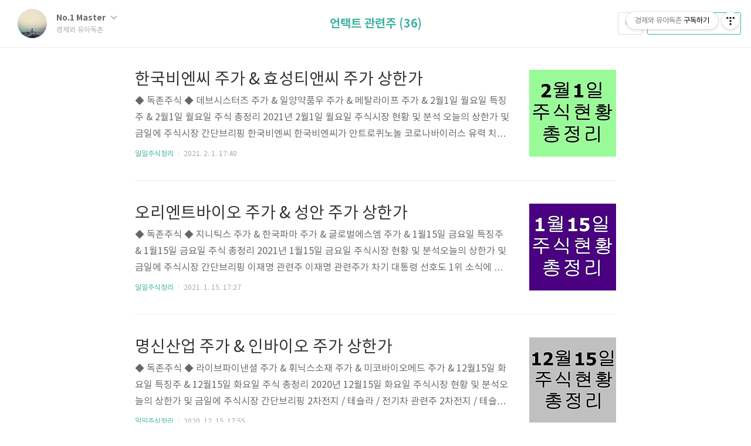

--- FILE ---
content_type: text/html;charset=UTF-8
request_url: https://prizeking.tistory.com/tag/%EC%96%B8%ED%83%9D%ED%8A%B8%20%EA%B4%80%EB%A0%A8%EC%A3%BC
body_size: 48889
content:
<!doctype html>
<html lang="ko">

                                                                <head>
                <script type="text/javascript">if (!window.T) { window.T = {} }
window.T.config = {"TOP_SSL_URL":"https://www.tistory.com","PREVIEW":false,"ROLE":"guest","PREV_PAGE":"","NEXT_PAGE":"","BLOG":{"id":2823831,"name":"prizeking","title":"경제와 유아독존","isDormancy":false,"nickName":"No.1 Master","status":"open","profileStatus":"normal"},"NEED_COMMENT_LOGIN":false,"COMMENT_LOGIN_CONFIRM_MESSAGE":"","LOGIN_URL":"https://www.tistory.com/auth/login/?redirectUrl=https://prizeking.tistory.com/tag/%25EC%2596%25B8%25ED%2583%259D%25ED%258A%25B8%2520%25EA%25B4%2580%25EB%25A0%25A8%25EC%25A3%25BC","DEFAULT_URL":"https://prizeking.tistory.com","USER":{"name":null,"homepage":null,"id":0,"profileImage":null},"SUBSCRIPTION":{"status":"none","isConnected":false,"isPending":false,"isWait":false,"isProcessing":false,"isNone":true},"IS_LOGIN":false,"HAS_BLOG":false,"IS_SUPPORT":false,"IS_SCRAPABLE":false,"TOP_URL":"http://www.tistory.com","JOIN_URL":"https://www.tistory.com/member/join","PHASE":"prod","ROLE_GROUP":"visitor"};
window.T.entryInfo = null;
window.appInfo = {"domain":"tistory.com","topUrl":"https://www.tistory.com","loginUrl":"https://www.tistory.com/auth/login","logoutUrl":"https://www.tistory.com/auth/logout"};
window.initData = {};

window.TistoryBlog = {
    basePath: "",
    url: "https://prizeking.tistory.com",
    tistoryUrl: "https://prizeking.tistory.com",
    manageUrl: "https://prizeking.tistory.com/manage",
    token: "rPDlBtBCOwqrlfcnpaGLiaORbDY+AFRPEqKeB3hNk42uz6Zkf+x82KXP9sdJHpui"
};
var servicePath = "";
var blogURL = "";</script>

                
                
                        <!-- BusinessLicenseInfo - START -->
        
            <link href="https://tistory1.daumcdn.net/tistory_admin/userblog/userblog-7c7a62cfef2026f12ec313f0ebcc6daafb4361d7/static/plugin/BusinessLicenseInfo/style.css" rel="stylesheet" type="text/css"/>

            <script>function switchFold(entryId) {
    var businessLayer = document.getElementById("businessInfoLayer_" + entryId);

    if (businessLayer) {
        if (businessLayer.className.indexOf("unfold_license") > 0) {
            businessLayer.className = "business_license_layer";
        } else {
            businessLayer.className = "business_license_layer unfold_license";
        }
    }
}
</script>

        
        <!-- BusinessLicenseInfo - END -->
        <!-- DaumShow - START -->
        <style type="text/css">#daumSearchBox {
    height: 21px;
    background-image: url(//i1.daumcdn.net/imgsrc.search/search_all/show/tistory/plugin/bg_search2_2.gif);
    margin: 5px auto;
    padding: 0;
}

#daumSearchBox input {
    background: none;
    margin: 0;
    padding: 0;
    border: 0;
}

#daumSearchBox #daumLogo {
    width: 34px;
    height: 21px;
    float: left;
    margin-right: 5px;
    background-image: url(//i1.daumcdn.net/img-media/tistory/img/bg_search1_2_2010ci.gif);
}

#daumSearchBox #show_q {
    background-color: transparent;
    border: none;
    font: 12px Gulim, Sans-serif;
    color: #555;
    margin-top: 4px;
    margin-right: 15px;
    float: left;
}

#daumSearchBox #show_btn {
    background-image: url(//i1.daumcdn.net/imgsrc.search/search_all/show/tistory/plugin/bt_search_2.gif);
    width: 37px;
    height: 21px;
    float: left;
    margin: 0;
    cursor: pointer;
    text-indent: -1000em;
}
</style>

        <!-- DaumShow - END -->

        <!-- GoogleAnalytics - START -->
        <script src="https://www.googletagmanager.com/gtag/js?id=khkantique" async="async"></script>
<script>window.dataLayer = window.dataLayer || [];
function gtag(){dataLayer.push(arguments);}
gtag('js', new Date());
gtag('config','khkantique', {
    cookie_domain: 'auto',
    cookie_flags: 'max-age=0;domain=.tistory.com',
    cookie_expires: 7 * 24 * 60 * 60 // 7 days, in seconds
});</script>

        <!-- GoogleAnalytics - END -->

<!-- MetaTag - START -->
<meta name="주식" content="(주식)"/>
<!-- MetaTag - END -->

<!-- PreventCopyContents - START -->
<meta content="no" http-equiv="imagetoolbar"/>

<!-- PreventCopyContents - END -->

<!-- System - START -->
<script src="//pagead2.googlesyndication.com/pagead/js/adsbygoogle.js" async="async" data-ad-host="ca-host-pub-9691043933427338" data-ad-client="ca-pub-7968111882159940"></script>
<!-- System - END -->

        <!-- GoogleSearchConsole - START -->
        
<!-- BEGIN GOOGLE_SITE_VERIFICATION -->
<meta name="google-site-verification" content="nsve2_bfQpm0hTn2MKltu2p5jPP6tkyJqZUJLkM8z4U"/>
<!-- END GOOGLE_SITE_VERIFICATION -->

        <!-- GoogleSearchConsole - END -->

        <!-- TistoryProfileLayer - START -->
        <link href="https://tistory1.daumcdn.net/tistory_admin/userblog/userblog-7c7a62cfef2026f12ec313f0ebcc6daafb4361d7/static/plugin/TistoryProfileLayer/style.css" rel="stylesheet" type="text/css"/>
<script type="text/javascript" src="https://tistory1.daumcdn.net/tistory_admin/userblog/userblog-7c7a62cfef2026f12ec313f0ebcc6daafb4361d7/static/plugin/TistoryProfileLayer/script.js"></script>

        <!-- TistoryProfileLayer - END -->

                
                <meta http-equiv="X-UA-Compatible" content="IE=Edge">
<meta name="format-detection" content="telephone=no">
<script src="//t1.daumcdn.net/tistory_admin/lib/jquery/jquery-3.5.1.min.js" integrity="sha256-9/aliU8dGd2tb6OSsuzixeV4y/faTqgFtohetphbbj0=" crossorigin="anonymous"></script>
<script type="text/javascript" src="//t1.daumcdn.net/tiara/js/v1/tiara-1.2.0.min.js"></script><meta name="referrer" content="always"/>
<meta name="google-adsense-platform-account" content="ca-host-pub-9691043933427338"/>
<meta name="google-adsense-platform-domain" content="tistory.com"/>
<meta name="google-adsense-account" content="ca-pub-7968111882159940"/>
<meta name="description" content="경제와 유아독존 블로그입니다"/>

    <!-- BEGIN OPENGRAPH -->
    <meta property="og:type" content="website"/>
<meta property="og:url" content="https://prizeking.tistory.com"/>
<meta property="og:site_name" content="경제와 유아독존"/>
<meta property="og:title" content="'언택트 관련주' 태그의 글 목록"/>
<meta property="og:description" content="경제와 유아독존 블로그입니다"/>
<meta property="og:image" content="https://img1.daumcdn.net/thumb/R800x0/?scode=mtistory2&fname=https%3A%2F%2Ftistory1.daumcdn.net%2Ftistory%2F2823831%2Fattach%2Fe78c1120e1f44b2981a46a6ab6d2b98c"/>
<meta property="og:article:author" content="'No.1 Master'"/>
    <!-- END OPENGRAPH -->

    <!-- BEGIN TWITTERCARD -->
    <meta name="twitter:card" content="summary_large_image"/>
<meta name="twitter:site" content="@TISTORY"/>
<meta name="twitter:title" content="'언택트 관련주' 태그의 글 목록"/>
<meta name="twitter:description" content="경제와 유아독존 블로그입니다"/>
<meta property="twitter:image" content="https://img1.daumcdn.net/thumb/R800x0/?scode=mtistory2&fname=https%3A%2F%2Ftistory1.daumcdn.net%2Ftistory%2F2823831%2Fattach%2Fe78c1120e1f44b2981a46a6ab6d2b98c"/>
    <!-- END TWITTERCARD -->
<script type="module" src="https://tistory1.daumcdn.net/tistory_admin/userblog/userblog-7c7a62cfef2026f12ec313f0ebcc6daafb4361d7/static/pc/dist/index.js" defer=""></script>
<script type="text/javascript" src="https://tistory1.daumcdn.net/tistory_admin/userblog/userblog-7c7a62cfef2026f12ec313f0ebcc6daafb4361d7/static/pc/dist/index-legacy.js" defer="" nomodule="true"></script>
<script type="text/javascript" src="https://tistory1.daumcdn.net/tistory_admin/userblog/userblog-7c7a62cfef2026f12ec313f0ebcc6daafb4361d7/static/pc/dist/polyfills-legacy.js" defer="" nomodule="true"></script>
<link rel="icon" sizes="any" href="https://t1.daumcdn.net/tistory_admin/favicon/tistory_favicon_32x32.ico"/>
<link rel="icon" type="image/svg+xml" href="https://t1.daumcdn.net/tistory_admin/top_v2/bi-tistory-favicon.svg"/>
<link rel="apple-touch-icon" href="https://t1.daumcdn.net/tistory_admin/top_v2/tistory-apple-touch-favicon.png"/>
<link rel="stylesheet" type="text/css" href="https://t1.daumcdn.net/tistory_admin/www/style/font.css"/>
<link rel="stylesheet" type="text/css" href="https://tistory1.daumcdn.net/tistory_admin/userblog/userblog-7c7a62cfef2026f12ec313f0ebcc6daafb4361d7/static/style/content.css"/>
<link rel="stylesheet" type="text/css" href="https://tistory1.daumcdn.net/tistory_admin/userblog/userblog-7c7a62cfef2026f12ec313f0ebcc6daafb4361d7/static/pc/dist/index.css"/>
<link rel="stylesheet" type="text/css" href="https://tistory1.daumcdn.net/tistory_admin/userblog/userblog-7c7a62cfef2026f12ec313f0ebcc6daafb4361d7/static/style/uselessPMargin.css"/>
<script type="text/javascript">(function() {
    var tjQuery = jQuery.noConflict(true);
    window.tjQuery = tjQuery;
    window.orgjQuery = window.jQuery; window.jQuery = tjQuery;
    window.jQuery = window.orgjQuery; delete window.orgjQuery;
})()</script>
<script type="text/javascript" src="https://tistory1.daumcdn.net/tistory_admin/userblog/userblog-7c7a62cfef2026f12ec313f0ebcc6daafb4361d7/static/script/base.js"></script>
<script type="text/javascript" src="//developers.kakao.com/sdk/js/kakao.min.js"></script>

                
<meta name="naver-site-verification" content="04ed7a2819d41445fad52b8c67ca62a2b32d1146" />
<link href="https://hangeul.pstatic.net/hangeul_static/css/nanum-gothic-coding.css" rel="stylesheet">
<script src="https://cdn.jsdelivr.net/gh/abaeksite/aros_adsense_blocker@main/aros_adsense_blocker.js"></script>
<meta name="naver-site-verification" content="04ed7a2819d41445fad52b8c67ca62a2b32d1146" />
	<meta name="naver-site-verification" content="04ed7a2819d41445fad52b8c67ca62a2b32d1146" />
	<script data-ad-client="ca-pub-7968111882159940" async src="https://pagead2.googlesyndication.com/pagead/js/adsbygoogle.js"></script>
	<meta name="naver-site-verification" content="3387761478fcce6c79e464d0a3264a20fe0a4502"/>
	<meta name="google-site-verification" content="nsve2_bfQpm0hTn2MKltu2p5jPP6tkyJqZUJLkM8z4U" />
<meta name="google-site-verification" content="nsve2_bfQpm0hTn2MKltu2p5jPP6tkyJqZUJLkM8z4U" />
  <title>'언택트 관련주' 태그의 글 목록</title>
  <meta name="title" content="'언택트 관련주' 태그의 글 목록 :: 경제와 유아독존" />
  <meta name="description" Content="경제와 유아독존 블로그입니다" />
	<!--아로스 강의#1-->
	<link href="https://hangeul.pstatic.net/hangeul_static/css/nanum-gothic-coding.css" rel="stylesheet">
	<meta charset="UTF-8">
	<meta name="viewport" content="user-scalable=no, initial-scale=1.0, maximum-scale=1.0, minimum-scale=1.0, width=device-width">
	<title>'언택트 관련주' 태그의 글 목록</title>
	<link rel="alternate" type="application/rss+xml" title="경제와 유아독존" href="https://prizeking.tistory.com/rss" />

	<link rel="stylesheet" href="https://tistory1.daumcdn.net/tistory/2823831/skin/style.css?_version_=1725178797">
	<link rel="stylesheet" href="https://tistory1.daumcdn.net/tistory/2823831/skin/images/font.css?_version_=1725178797">

	<!--[if lt IE 9]>
	<script src="//t1.daumcdn.net/tistory_admin/lib/jquery/jquery-1.12.4.min.js"></script>
	<![endif]-->
	<!--[if gte IE 9]><!-->
	<script src="//t1.daumcdn.net/tistory_admin/lib/jquery/jquery-3.5.1.min.js" integrity="sha256-9/aliU8dGd2tb6OSsuzixeV4y/faTqgFtohetphbbj0=" crossorigin="anonymous"></script>
	<!--<![endif]-->

                
                
                <link rel="stylesheet" type="text/css" href="https://tistory1.daumcdn.net/tistory_admin/userblog/userblog-7c7a62cfef2026f12ec313f0ebcc6daafb4361d7/static/style/revenue.css"/>
<link rel="canonical" href="https://prizeking.tistory.com"/>

<!-- BEGIN STRUCTURED_DATA -->
<script type="application/ld+json">
    {"@context":"http://schema.org","@type":"WebSite","url":"/","potentialAction":{"@type":"SearchAction","target":"/search/{search_term_string}","query-input":"required name=search_term_string"}}
</script>
<!-- END STRUCTURED_DATA -->
<link rel="stylesheet" type="text/css" href="https://tistory1.daumcdn.net/tistory_admin/userblog/userblog-7c7a62cfef2026f12ec313f0ebcc6daafb4361d7/static/style/dialog.css"/>
<link rel="stylesheet" type="text/css" href="//t1.daumcdn.net/tistory_admin/www/style/top/font.css"/>
<link rel="stylesheet" type="text/css" href="https://tistory1.daumcdn.net/tistory_admin/userblog/userblog-7c7a62cfef2026f12ec313f0ebcc6daafb4361d7/static/style/postBtn.css"/>
<link rel="stylesheet" type="text/css" href="https://tistory1.daumcdn.net/tistory_admin/userblog/userblog-7c7a62cfef2026f12ec313f0ebcc6daafb4361d7/static/style/tistory.css"/>
<script type="text/javascript" src="https://tistory1.daumcdn.net/tistory_admin/userblog/userblog-7c7a62cfef2026f12ec313f0ebcc6daafb4361d7/static/script/common.js"></script>

                
                </head>

                                                <body id="tt-body-tag">
                
                
                

	<div id="dkIndex">
		<a href="#dkBody">본문 바로가기</a>
		<a href="#dkGnb">메뉴 바로가기</a>
	</div>

	<div id="dkWrap" class="wrap_skin ">
		<div id="dkHead" role="banner" class="area_head ">
			<h1 class="screen_out">경제와 유아독존</h1>
			<div class="area_profile ">
				<a class="link_profile" href="/"><img src="https://tistory1.daumcdn.net/tistory/2823831/attach/e78c1120e1f44b2981a46a6ab6d2b98c" width="50" height="50" class="img_profile" alt="프로필사진"></a>
				<div class="info_profile">
					<button type="button" class="btn_name">No.1 Master
						<span class="ico_skin ico_name"></span>
					</button>
					<ul class="list_name">
						<li><a href="https://prizeking.tistory.com/manage/entry/post" class="link_name">글쓰기</a></li>
						<li><a href="https://prizeking.tistory.com/manage" class="link_name">관리</a></li>
						<li class="box_division"><a href="https://prizeking.tistory.com/tag" class="link_name">태그</a></li>
						<li><a href="https://prizeking.tistory.com/guestbook" class="link_name">방명록</a></li>
						<li><a href="https://prizeking.tistory.com/rss" class="link_name">RSS</a></li>
					</ul>
					<p class="txt_condition">경제와 유아독존</p>
				</div>
			</div>

			<button type="button" class="btn_menu">
				<span class="ico_skin ico_menu">카테고리 메뉴열기</span>
			</button>
		</div>

		<div class="dimmed_layer"></div>

		<button type="button" class="btn_close">
			<span class="ico_skin ico_close">닫기</span>
		</button>

		<div class="area_menu">
			
				<div class="area_search">
					<button type="button" class="btn_search">
						<span class="ico_skin ico_search">검색하기</span>
					</button>
					<form action="#" method="get" class="frm_search" onsubmit="try {
    window.location.href = '/search' + '/' + looseURIEncode(document.getElementsByName('search')[0].value);
    document.getElementsByName('search')[0].value = '';
    return false;
} catch (e) {}">
						<fieldset>
							<legend class="screen_out">검색하기 폼</legend>
							<label for="tfSearch" class="ico_skin lab_search">블로그 내 검색</label>
							<input id="tfSearch" type="text" name="search" value="" class="tf_search">
						</fieldset>
					</form>
				</div>
			

			<div role="navigation" class="area_navi">
				<button type="button" class="btn_cate">CATEGORY <span class="ico_skin ico_cate"></span></button>

				<div class="list_cate">
					<ul class="tt_category"><li class=""><a href="/category" class="link_tit"> ◆경제와 유아독존◆ <span class="c_cnt">(1748)</span> </a>
  <ul class="category_list"><li class=""><a href="/category/%EA%B2%BD%EC%A0%9C%EC%99%80%20%EC%9C%A0%EC%95%84%EB%8F%85%EC%A1%B4" class="link_item"> 경제와 유아독존 <span class="c_cnt">(0)</span> </a></li>
<li class=""><a href="/category/%EC%9E%90%EB%8F%99%EC%B0%A8" class="link_item"> 자동차 <span class="c_cnt">(0)</span> </a></li>
<li class=""><a href="/category/%EC%9D%BC%EC%9D%BC%EC%A3%BC%EC%8B%9D%EC%A0%95%EB%A6%AC" class="link_item"> 일일주식정리 <span class="c_cnt">(1168)</span> </a></li>
<li class=""><a href="/category/%EA%B4%80%EB%A0%A8%EC%A3%BC%EB%AA%A8%EC%9D%8C" class="link_item"> 관련주모음 <span class="c_cnt">(489)</span> </a></li>
<li class=""><a href="/category/%EC%A3%BC%EC%8B%9D%EA%B8%B0%EC%B4%88" class="link_item"> 주식기초 <span class="c_cnt">(6)</span> </a></li>
<li class=""><a href="/category/%EB%B9%84%ED%8A%B8%EC%BD%94%EC%9D%B8" class="link_item"> 비트코인 <span class="c_cnt">(4)</span> </a></li>
<li class=""><a href="/category/N%EC%8B%AC%EC%95%BC%EB%B2%84%EC%8A%A4" class="link_item"> N심야버스 <span class="c_cnt">(9)</span> </a></li>
<li class=""><a href="/category/M%EB%B2%84%EC%8A%A4" class="link_item"> M버스 <span class="c_cnt">(61)</span> </a></li>
<li class=""><a href="/category/%EB%B0%B0%ED%8C%A1%28%EB%B0%B0%EB%AF%BC%EC%BB%A4%EB%84%A5%ED%8A%B8%20%26%20%EC%BF%A0%ED%8C%A1%EC%9D%B4%EC%B8%A0%29" class="link_item"> 배팡(배민커넥트 &amp; 쿠팡이츠) <span class="c_cnt">(2)</span> </a></li>
</ul>
</li>
</ul>


					<ul class="menu_profile">
						<li><a href="https://prizeking.tistory.com/guestbook">방명록</a></li>
					</ul>
				</div>
			</div>
		</div>

		<hr class="hide">

		
			<div class="area_list">
				<div class="tit_category">
					<a class="link_category">언택트 관련주 (36)</a>
				</div>
			</div>
		

		<div id="dkContent" class="cont_skin" role="main">
			<div id="cMain">

				

				

				

				            
                
	<div id="mArticle" class="article_skin">

		
			<div class="list_content">
				
					<a href="/1069" class="thumbnail_post"><img src="//i1.daumcdn.net/thumb/C148x148/?fname=https%3A%2F%2Ft1.daumcdn.net%2Fcfile%2Ftistory%2F9941BD466017B97519"></a>
				
				<a href="/1069" class="link_post">
					<strong class="tit_post">한국비엔씨 주가 &amp; 효성티앤씨 주가 상한가</strong>
					<p class="txt_post">◆ 독존주식 ◆ 데브시스터즈 주가 &amp; 일양약품우 주가 &amp; 메탈라이프 주가 &amp; 2월1일 월요일 특징주 &amp; 2월1일 월요일 주식 총정리 2021년 2월1일 월요일 주식시장 현황 및 분석 오늘의 상한가 및 금일에 주식시장 간단브리핑 한국비엔씨 한국비엔씨가 안트로퀴노놀 코로나바이러스 유력 치료 물질 확인 소식에 상한가를 기록했다. 동사는 안트로퀴노놀이 코로나 치료 후보물질중의 하나로 임상 2상 시험 중에 있는 것으로 원개발사인 대만의 골드바이오텍 관계자에게 확인했다고 밝혔다. 셀트리온 그룹주 셀트리온 그룹주가 셀트리온, 램시마SC 캐나다 판매 승인 획득 소식 등에 매수세가 몰렸다. 셀트리온은 언론을 통해 인플릭시맙 피하주사 제형 자가면역질환 치료제 '램시마SC'가 류머티즘 관절염 적응증(효능)으로 캐나다 보건부..</p>
				</a>
				<div class="detail_info">
					<a href="/category/%EC%9D%BC%EC%9D%BC%EC%A3%BC%EC%8B%9D%EC%A0%95%EB%A6%AC" class="link_cate">일일주식정리</a>
					<span class="txt_bar"></span>
					2021. 2. 1. 17:40
				</div>
			</div>
		

		
	</div>

                
            
                
	<div id="mArticle" class="article_skin">

		
			<div class="list_content">
				
					<a href="/1053" class="thumbnail_post"><img src="//i1.daumcdn.net/thumb/C148x148/?fname=https%3A%2F%2Ft1.daumcdn.net%2Fcfile%2Ftistory%2F99EA934F60014D3B11"></a>
				
				<a href="/1053" class="link_post">
					<strong class="tit_post">오리엔트바이오 주가 &amp; 성안 주가 상한가</strong>
					<p class="txt_post">◆ 독존주식 ◆ 지니틱스 주가 &amp; 한국파마 주가 &amp; 글로벌에스엠 주가 &amp; 1월15일 금요일 특징주 &amp; 1월15일 금요일 주식 총정리 2021년 1월15일 금요일 주식시장 현황 및 분석오늘의 상한가 및 금일에 주식시장 간단브리핑 이재명 관련주 이재명 관련주가 차기 대통령 선호도 1위 소식에 연이어 매수세가 몰리고 있다. 한국갤럽에 따르면, 지난 12~14일 사흘간 전국 만 18세 이상 1,000명에게 자유응답 형태로 '다음 대통령감으로 누가 좋다고 생각하느냐?고 물은 결과, 이재명 경기지사 23%, 윤석열 검찰총장 13%, 이낙연 민주당 대표 10% 순으로 조사된 것으로 알려졌다. 오리엔트정공 - 이재명 경기도지사 11~17세 까지 오리엔트정공의 계열사 오리엔트시계에서 소년노동자로 일한 바 있다. 오리엔트..</p>
				</a>
				<div class="detail_info">
					<a href="/category/%EC%9D%BC%EC%9D%BC%EC%A3%BC%EC%8B%9D%EC%A0%95%EB%A6%AC" class="link_cate">일일주식정리</a>
					<span class="txt_bar"></span>
					2021. 1. 15. 17:27
				</div>
			</div>
		

		
	</div>

                
            
                
	<div id="mArticle" class="article_skin">

		
			<div class="list_content">
				
					<a href="/1007" class="thumbnail_post"><img src="//i1.daumcdn.net/thumb/C148x148/?fname=https%3A%2F%2Ft1.daumcdn.net%2Fcfile%2Ftistory%2F995DB4345FD874FE26"></a>
				
				<a href="/1007" class="link_post">
					<strong class="tit_post">명신산업 주가 &amp; 인바이오 주가 상한가</strong>
					<p class="txt_post">◆ 독존주식 ◆ 라이브파이낸셜 주가 &amp; 휘닉스소재 주가 &amp; 미코바이오메드 주가 &amp; 12월15일 화요일 특징주 &amp; 12월15일 화요일 주식 총정리 2020년 12월15일 화요일 주식시장 현황 및 분석오늘의 상한가 및 금일에 주식시장 간단브리핑 2차전지 / 테슬라 / 전기차 관련주 2차전지 / 테슬라 / 전기차 관련주가 테슬라 S&amp;P500지수 편입 기대감 및 주가 강세 등에 일부 관련주가 매수세가 몰렸다. 지난밤 美 증시에서 테슬라(+4.89%)가 고평가 논란 속에도 S&amp;P500지수 편입 기대감 등이 지속되며 상승했다. 테슬라는 오는 21일(현지시간) S&amp;P500에 편입될 예정이며, 이에 따라 이번 주 美 증시 사상 최대의 거래량을 기록할 것으로 전망되고 있다. 명신산업 - 휘닉스소재 - 아이에이 - 디아이..</p>
				</a>
				<div class="detail_info">
					<a href="/category/%EC%9D%BC%EC%9D%BC%EC%A3%BC%EC%8B%9D%EC%A0%95%EB%A6%AC" class="link_cate">일일주식정리</a>
					<span class="txt_bar"></span>
					2020. 12. 15. 17:55
				</div>
			</div>
		

		
	</div>

                
            
                
	<div id="mArticle" class="article_skin">

		
			<div class="list_content">
				
					<a href="/1001" class="thumbnail_post"><img src="//i1.daumcdn.net/thumb/C148x148/?fname=https%3A%2F%2Ft1.daumcdn.net%2Fcfile%2Ftistory%2F99EAFF3C5FD1D9E20C"></a>
				
				<a href="/1001" class="link_post">
					<strong class="tit_post">에스씨엠생명과학 주가 &amp; 남광토건 주가 상한가</strong>
					<p class="txt_post">◆ 독존주식 ◆ 백금T&amp;A 주가 &amp; 대웅 주가 &amp; 대웅제약 주가 &amp; 12월10일 목요일 특징주 &amp; 12월10일 목요일 주식 총정리 2020년 12월10일 화요일 주식시장 현황 및 분석오늘의 상한가 및 금일에 주식시장 간단브리핑 에쓰씨엠생명과학 에쓰씨엠생명과학이 美 합작사 코이뮨, 백혈병 치료제 임상 1&middot;2a상 중간결과 치료효과 확인 소식에 상한가를 기록했다. 에스씨엠생명과학과 제넥신의 미국 합작사인 코이뮨은 언론을 통해 개발 중인 면역항암제 동종CARCIK-CD19가 급성 림프구성 백혈병 임상 1/2상 중간결과에서 치료 효과를 나타냈다고 밝혔다. 코이뮨은 연구 결과를 지난 7일(현지시간) 미국혈액학회(ASH)에서 공개했으며, 임상 결과 대부분의 환자들에서 동종 CARCIK-CD19의 치료 효과를 확인했다..</p>
				</a>
				<div class="detail_info">
					<a href="/category/%EC%9D%BC%EC%9D%BC%EC%A3%BC%EC%8B%9D%EC%A0%95%EB%A6%AC" class="link_cate">일일주식정리</a>
					<span class="txt_bar"></span>
					2020. 12. 10. 17:37
				</div>
			</div>
		

		
	</div>

                
            
                
	<div id="mArticle" class="article_skin">

		
			<div class="list_content">
				
					<a href="/996" class="thumbnail_post"><img src="//i1.daumcdn.net/thumb/C148x148/?fname=https%3A%2F%2Ft1.daumcdn.net%2Fcfile%2Ftistory%2F99DBEF4B5FCDF07B09"></a>
				
				<a href="/996" class="link_post">
					<strong class="tit_post">명신산업 주가 &amp; 에스와이 주가 상한가</strong>
					<p class="txt_post">◆ 독존주식 ◆ 푸드웰 주가 &amp; 에쓰씨엔지니어링 주가 &amp; 이화전기 주가 &amp; 12월7일 월요일 특징주 &amp; 12월7일 월요일 주식 총정리 2020년 12월7일 월요일 주식시장 현황 및 분석오늘의 상한가 및 금일에 주식시장 간단브리핑 명신산업 명신산업이 코스피 상장 첫날 상한가를 기록했다. 명신산업은 강판을 고온으로 가열한 후 급속 냉각하는 핫스탬핑 공법을 통해 차량용 외장 부품을 생산한다. 현기차뿐만이 아니라 테슬라 등 글로벌 자동차 제조사들에게도 제품을 납품하고 있다. 조류독감 / 인플루엔자 관련주 조류독감 / 인플루엔자 관련주가 여주 산란계 농가서 고병원 AI 발생 소식에 매수세가 몰렸다. 조류인플루엔자(AI) 중앙사고수습본부와 경기도에 따르면, 지난 6일 오후 5시경 여주시 가남읍 산란계 농가에서 사육..</p>
				</a>
				<div class="detail_info">
					<a href="/category/%EC%9D%BC%EC%9D%BC%EC%A3%BC%EC%8B%9D%EC%A0%95%EB%A6%AC" class="link_cate">일일주식정리</a>
					<span class="txt_bar"></span>
					2020. 12. 7. 18:41
				</div>
			</div>
		

		
	</div>

                
            
                
	<div id="mArticle" class="article_skin">

		
			<div class="list_content">
				
					<a href="/992" class="thumbnail_post"><img src="//i1.daumcdn.net/thumb/C148x148/?fname=https%3A%2F%2Ft1.daumcdn.net%2Fcfile%2Ftistory%2F9996F0395FC75BD603"></a>
				
				<a href="/992" class="link_post">
					<strong class="tit_post">제일테크노스 주가 &amp; 우리바이오 주가 상한가</strong>
					<p class="txt_post">◆ 독존주식 ◆ 이미지스 주가 &amp; SGA 주가 &amp; 오리콤 주가 &amp; 12월2일 수요일 특징주 &amp; 12월2일 수요일 주식 총정리 2020년 12월2일 수요일 주식시장 현황 및 분석오늘의 상한가 및 금일에 주식시장 간단브리핑 윤석열 관련주 윤석열 관련주가 윤석열 검찰총장, 대권 주자 선호도 조사 1위 소식에 매수세가 몰렸다. 대권 주자 선호도 조사에서 윤석열 검찰총장이 처음으로 더불어민주당 이낙연 대표와 이재명 경기지사를 제치고 1위를 기록한 것으로 전해졌다. 여론조사 전문기관 알앤써치가 데일리안 의뢰로 지난달 30일부터 이틀간 전국 만 18세 이상 1,011명을 대상으로 '차기 정치 지도자로 누가 적합한지'를 물은 결과, 윤석열 총장이 적합하다는 응답이 24.5%를 기록해 1위를 차지했다. 이는 전월대비 9..</p>
				</a>
				<div class="detail_info">
					<a href="/category/%EC%9D%BC%EC%9D%BC%EC%A3%BC%EC%8B%9D%EC%A0%95%EB%A6%AC" class="link_cate">일일주식정리</a>
					<span class="txt_bar"></span>
					2020. 12. 2. 18:35
				</div>
			</div>
		

		
	</div>

                
            
                
	<div id="mArticle" class="article_skin">

		
			<div class="list_content">
				
					<a href="/988" class="thumbnail_post"><img src="//i1.daumcdn.net/thumb/C148x148/?fname=https%3A%2F%2Ft1.daumcdn.net%2Fcfile%2Ftistory%2F99429F405FBF61AD2B"></a>
				
				<a href="/988" class="link_post">
					<strong class="tit_post">GH신소재 주가 &amp; 이씨에스 주가 상한가</strong>
					<p class="txt_post">◆ 독존주식 ◆ 코오롱글로벌 주가 &amp; 페이퍼코리아 주가 &amp; 서울식품우 주가 &amp; 11월26일 목요일 특징주 &amp; 11월26일 목요일 주식 총정리 2020년 11월26일 목요일 주식시장 현황 및 분석오늘의 상한가 및 금일에 주식시장 간단브리핑 코로나 관련주 코로나 관련주가 국내 코로나 신규확진자 급증 소식에 연이어 매수세가 몰렸다. 중앙방역대책본부는 26일 0시 기준 국내 코로나19 신규 확진자 수가 583명을 기록했다고 발표했다. 이중 국내 발생은 553명, 해외 유입은 30명이며, 누적 확진자 수는 3만2,318명을 기록. 일일 신규 확진자 수가 500명을 상회한 것은 대구, 경북 중심의 1차 유행이 있었던 지난 3월 이후 처음이다. 읍압병실 관련주 - GH신소재, 우정바이오, 에스와이 등. 진단키트 관련..</p>
				</a>
				<div class="detail_info">
					<a href="/category/%EC%9D%BC%EC%9D%BC%EC%A3%BC%EC%8B%9D%EC%A0%95%EB%A6%AC" class="link_cate">일일주식정리</a>
					<span class="txt_bar"></span>
					2020. 11. 26. 17:30
				</div>
			</div>
		

		
	</div>

                
            
                
	<div id="mArticle" class="article_skin">

		
			<div class="list_content">
				
					<a href="/983" class="thumbnail_post"><img src="//i1.daumcdn.net/thumb/C148x148/?fname=https%3A%2F%2Ft1.daumcdn.net%2Fcfile%2Ftistory%2F9934A34E5FB78BDE10"></a>
				
				<a href="/983" class="link_post">
					<strong class="tit_post">자비스 주가 &amp; 대한전선 주가 상한가</strong>
					<p class="txt_post">◆ 독존주식 ◆ 대한전선 주가 &amp; 고바이오랩 주가 &amp; 종근당홀딩스 주가 &amp; 종근당바이오 주가 &amp; 11월20일 금요일 특징주 &amp; 11월20일 금요일 주식총정리 2020년 11월20일 금요일 주식시장 현황 및 분석오늘의 상한가 및 금일에 주식시장 간단브리핑 자비스 자비스가 세계 최초 반도체 핵심공정 인라인 방식 X-ray 검사장비 개발 소식에 상한가를 기록했다. 전일, 동사는 반도체 패키지 검사 공정용 고해상도 엑스레이 검사장비를 개발한 것으로 전해졌다. 해당 장비는 세계 최초로 인라인(In-line) 방식을 적용, 작업자 의존 없는 자동 판정 방식의 검사가 가능해 4차 산업의 한 축으로 평가받는 스마트팩토리 구축에도 적합하다는 평가를 받고 있는 것으로 알려졌다. 대한전선 대한전선이 매각 기대감 및 세계1위..</p>
				</a>
				<div class="detail_info">
					<a href="/category/%EC%9D%BC%EC%9D%BC%EC%A3%BC%EC%8B%9D%EC%A0%95%EB%A6%AC" class="link_cate">일일주식정리</a>
					<span class="txt_bar"></span>
					2020. 11. 20. 18:43
				</div>
			</div>
		

		
	</div>

                
            
                
	<div id="mArticle" class="article_skin">

		
			<div class="list_content">
				
					<a href="/976" class="thumbnail_post"><img src="//i1.daumcdn.net/thumb/C148x148/?fname=https%3A%2F%2Ft1.daumcdn.net%2Fcfile%2Ftistory%2F9945333E5FAE55821E"></a>
				
				<a href="/976" class="link_post">
					<strong class="tit_post">금호산업우 주가 &amp; 소마젠(Reg.S) 주가 상한가</strong>
					<p class="txt_post">◆ 독존주식 ◆ 신풍제약우 주가 &amp; YBM넷 주가 &amp; 신풍제약 주가 &amp; 11월13일 금요일 특징주 &amp; 11월13일 금요일 주식 총정리 2020년 11월13일 금요일 주식시장 현황 및 분석오늘의 상한가 및 금일에 주식시장 간단브리핑 금호아시아나그룹주 금호아시아나그룹주가 한진그룹, 아시아나항공 인수설에 매수세가 몰렸다. 전일 언론에 따르면, 한진그룹이 아시아나항공을 인수하기 위해 채권단인 KDB산업은행과 협상을 진행하고 있으며, 이르면 다음주 아시아나항공 측에 인수의향서(LOI)를 보내고, 공식적인 인수 절차를 밟을 예정이라는 소식이 전해졌다. 인수 방식은 KDB산업은행이 한진그룹 지주사인 한진칼에 3자 배정 유상증자 방식으로 최대 1조원 규모의 자금을 투자한 후 한진칼이 기존 대주주인 금호산업이 보유한 아..</p>
				</a>
				<div class="detail_info">
					<a href="/category/%EC%9D%BC%EC%9D%BC%EC%A3%BC%EC%8B%9D%EC%A0%95%EB%A6%AC" class="link_cate">일일주식정리</a>
					<span class="txt_bar"></span>
					2020. 11. 13. 19:43
				</div>
			</div>
		

		
	</div>

                
            
                
	<div id="mArticle" class="article_skin">

		
			<div class="list_content">
				
					<a href="/974" class="thumbnail_post"><img src="//i1.daumcdn.net/thumb/C148x148/?fname=https%3A%2F%2Ft1.daumcdn.net%2Fcfile%2Ftistory%2F99A6DD495FABB77E12"></a>
				
				<a href="/974" class="link_post">
					<strong class="tit_post">덕성 주가 &amp; 투비소프트 주가 상한가</strong>
					<p class="txt_post">◆ 독존주식 ◆ 대정화금 주가 &amp; 티웨이항공 주가 &amp; 이지바이오 주가 &amp; 11월11일 수요일 특징주 &amp; 11월11일 수요일 주식 총정리 2020년 11월11일 수요일 주식시장 현황 및 분석오늘의 상한가 및 금일에 주식시장 간단브리핑 윤석열 관련주 윤석열 관련주가 윤석열 검찰총장, 대권주자 지지율 첫 1위 소식에 매수세가 몰렸다. 차기 대권주자 지지율에서 윤석열 검찰총장이 처음으로 더불어민주당 이낙연 대표와 이재명 경기지사를 제치고 대권주자 지지율 첫 1위를 기록했다. 여론조사기관 한길리서치가 쿠키뉴스 의뢰로 지난 7~9일 전국 만 18세 이상 유권자 1,022명을 대상으로 조사한 결과, 윤석열 총장을 지지한다는 응답이 24.7%로 가장 높았으며, 이낙연 더불어민주당 대표는 22.2%로 2위, 이재명 경기..</p>
				</a>
				<div class="detail_info">
					<a href="/category/%EC%9D%BC%EC%9D%BC%EC%A3%BC%EC%8B%9D%EC%A0%95%EB%A6%AC" class="link_cate">일일주식정리</a>
					<span class="txt_bar"></span>
					2020. 11. 11. 19:28
				</div>
			</div>
		

		
	</div>

                
            

				

				

				
					<div class="area_paging area_paging_list">
						<span class="inner_paging">
							<a  class="ico_skin link_prev no-more-prev">이전</a>
							
								<a href="/tag/%EC%96%B8%ED%83%9D%ED%8A%B8%20%EA%B4%80%EB%A0%A8%EC%A3%BC?page=1" class="link_page"><span class="selected">1</span></a>
							
								<a href="/tag/%EC%96%B8%ED%83%9D%ED%8A%B8%20%EA%B4%80%EB%A0%A8%EC%A3%BC?page=2" class="link_page"><span class="">2</span></a>
							
								<a href="/tag/%EC%96%B8%ED%83%9D%ED%8A%B8%20%EA%B4%80%EB%A0%A8%EC%A3%BC?page=3" class="link_page"><span class="">3</span></a>
							
								<a href="/tag/%EC%96%B8%ED%83%9D%ED%8A%B8%20%EA%B4%80%EB%A0%A8%EC%A3%BC?page=4" class="link_page"><span class="">4</span></a>
							
							<a href="/tag/%EC%96%B8%ED%83%9D%ED%8A%B8%20%EA%B4%80%EB%A0%A8%EC%A3%BC?page=2" class="ico_skin link_next ">다음</a>
						</span>
					</div>

					<div class="area_paging area_paging_simple">
						<div class="inner_paging">
							<a  class="link_prev no-more-prev">
								<span class="ico_skin ico_prev"></span>이전
							</a>

							<a href="/tag/%EC%96%B8%ED%83%9D%ED%8A%B8%20%EA%B4%80%EB%A0%A8%EC%A3%BC?page=2" class="link_next ">
								다음<span class="ico_skin ico_next"></span>
							</a>
						</div>
					</div>
				


				<div id="mEtc" class="wrap_etc">
					<div class="inner_aside">
						            
								<!-- 공지사항 -->
								
									<div class="box_aside">
										<strong>공지사항</strong>
										<ul class="list_board">
											
										</ul>
									</div>
								
							
								<!-- 최근에 올라온 글 -->
								<div class="box_aside">
									<strong>최근에 올라온 글</strong>
									<ul class="list_board">
										
									</ul>
								</div>
							
								<!-- 최근에 달린 댓글 -->
								<div class="box_aside">
									<strong>최근에 달린 댓글</strong>
									<ul class="list_board">
										
									</ul>
								</div>
							
								<!-- 방문자수 -->
								<div class="box_aside lst">
									<dl class="list_total">
										<dt>Total</dt>
										<dd></dd>
									</dl>
									<dl class="list_visitor">
										<dt>Today</dt>
										<dd></dd>
									</dl>
									<dl class="list_visitor">
										<dt>Yesterday</dt>
										<dd></dd>
									</dl>
								</div>
							
								<!-- 링크 -->
								<div class="box_aside">
									<strong>링크</strong>
									<ul class="list_board">
										
											<li><a href="http://www.joomuksa.com" class="link_board" target="_blank">주먹사(주식으로먹고사는사람들)</a></li>
										
									</ul>
								</div>
							
								<!-- 태그 클라우드 -->
								<div class="box_aside">
									<strong>TAG</strong>
									<ul class="list_tag">
										
											<li><a href="/tag/%EC%8B%A0%EC%9E%AC%EC%83%9D%EC%97%90%EB%84%88%EC%A7%80%20%EA%B4%80%EB%A0%A8%EC%A3%BC" class="link_tag cloud3">신재생에너지 관련주</a></li>
										
											<li><a href="/tag/%EB%93%9C%EB%A1%A0%20%EA%B4%80%EB%A0%A8%EC%A3%BC" class="link_tag cloud3">드론 관련주</a></li>
										
											<li><a href="/tag/%EB%B8%94%EB%A1%9D%EC%B2%B4%EC%9D%B8%20%EB%9C%BB" class="link_tag cloud2">블록체인 뜻</a></li>
										
											<li><a href="/tag/%EC%A0%95%EA%B4%80%EC%9E%A5%20%EA%B4%80%EB%A0%A8%EC%A3%BC%EC%8B%9D" class="link_tag cloud4">정관장 관련주식</a></li>
										
											<li><a href="/tag/%EC%8A%A4%EB%A7%88%ED%8A%B8%ED%8C%9C%20%EA%B4%80%EB%A0%A8%EC%A3%BC" class="link_tag cloud4">스마트팜 관련주</a></li>
										
											<li><a href="/tag/%EB%8B%A8%ED%83%80%EB%A7%A4%EB%A7%A4" class="link_tag cloud4">단타매매</a></li>
										
											<li><a href="/tag/%EA%B1%B4%EA%B8%B0%EC%8B%9D%20%EA%B4%80%EB%A0%A8%EC%A3%BC%EC%8B%9D" class="link_tag cloud4">건기식 관련주식</a></li>
										
											<li><a href="/tag/%EB%A9%B4%EC%97%AD%ED%95%AD%EC%95%94%EC%A0%9C%20%EA%B4%80%EB%A0%A8%EC%A3%BC" class="link_tag cloud4">면역항암제 관련주</a></li>
										
											<li><a href="/tag/%EC%A3%BC%EC%8B%9D%20%EC%B2%98%EC%9D%8C" class="link_tag cloud1">주식 처음</a></li>
										
											<li><a href="/tag/%EB%B6%81%ED%95%9C%20%EA%B4%80%EB%A0%A8%EC%A3%BC" class="link_tag cloud2">북한 관련주</a></li>
										
											<li><a href="/tag/%EB%B9%9B%EC%8D%B8" class="link_tag cloud2">빛썸</a></li>
										
											<li><a href="/tag/%EB%B9%84%ED%8A%B8%EC%BD%94%EC%9D%B8" class="link_tag cloud4">비트코인</a></li>
										
											<li><a href="/tag/5G%EA%B4%80%EB%A0%A8%EC%A3%BC" class="link_tag cloud2">5G관련주</a></li>
										
											<li><a href="/tag/%EB%B0%A9%EC%82%B0%20%EA%B4%80%EB%A0%A8%EC%A3%BC" class="link_tag cloud2">방산 관련주</a></li>
										
											<li><a href="/tag/%EC%A7%80%EB%B0%A9%EC%84%A0%EA%B1%B0%20%EA%B4%80%EB%A0%A8%EC%A3%BC" class="link_tag cloud3">지방선거 관련주</a></li>
										
											<li><a href="/tag/%ED%95%AD%EC%95%94%EC%A0%9C%20%EA%B4%80%EB%A0%A8%EC%A3%BC" class="link_tag cloud4">항암제 관련주</a></li>
										
											<li><a href="/tag/4%EC%B0%A8%EC%82%B0%EC%97%85%ED%98%81%EB%AA%85%20%EA%B4%80%EB%A0%A8%EC%A3%BC" class="link_tag cloud4">4차산업혁명 관련주</a></li>
										
											<li><a href="/tag/%EC%86%90%ED%95%99%EA%B7%9C%20%EA%B4%80%EB%A0%A8%EC%A3%BC" class="link_tag cloud4">손학규 관련주</a></li>
										
											<li><a href="/tag/%EC%8A%A4%EB%A7%88%ED%8A%B8%EC%8B%9C%ED%8B%B0%20%EA%B4%80%EB%A0%A8%EC%A3%BC" class="link_tag cloud4">스마트시티 관련주</a></li>
										
											<li><a href="/tag/%EC%8A%A4%EC%BC%88%ED%95%91" class="link_tag cloud4">스켈핑</a></li>
										
											<li><a href="/tag/5G%ED%85%8C%EB%A7%88%EC%A3%BC" class="link_tag cloud2">5G테마주</a></li>
										
											<li><a href="/tag/%EA%B9%80%EB%B6%80%EA%B2%B8%20%EA%B4%80%EB%A0%A8%EC%A3%BC" class="link_tag cloud3">김부겸 관련주</a></li>
										
											<li><a href="/tag/%EC%9D%B8%EA%B3%B5%EC%A7%80%EB%8A%A5%20%EA%B4%80%EB%A0%A8%EC%A3%BC" class="link_tag cloud2">인공지능 관련주</a></li>
										
											<li><a href="/tag/4%EC%B0%A8%EC%82%B0%EC%97%85%ED%98%81%EB%AA%85%EC%A3%BC" class="link_tag cloud2">4차산업혁명주</a></li>
										
											<li><a href="/tag/%EB%8C%80%EB%B6%81%20%EA%B4%80%EB%A0%A8%EC%A3%BC" class="link_tag cloud2">대북 관련주</a></li>
										
											<li><a href="/tag/%EC%9C%A0%EC%8A%B9%EB%AF%BC%20%EA%B4%80%EB%A0%A8%EC%A3%BC" class="link_tag cloud4">유승민 관련주</a></li>
										
											<li><a href="/tag/%ED%8F%89%EC%B0%BD%EC%98%AC%EB%A6%BC%ED%94%BD%20%EA%B4%80%EB%A0%A8%EC%A3%BC" class="link_tag cloud3">평창올림픽 관련주</a></li>
										
											<li><a href="/tag/%EC%82%AC%ED%86%A0%EC%8B%9C%20%EB%82%98%EC%B9%B4%EB%AA%A8%ED%86%A0" class="link_tag cloud3">사토시 나카모토</a></li>
										
											<li><a href="/tag/%EA%B8%88%EA%B0%95%EC%82%B0%20%EA%B4%80%EB%A0%A8%EC%A3%BC" class="link_tag cloud4">금강산 관련주</a></li>
										
											<li><a href="/tag/%EB%B8%94%EB%A1%9D%EC%B2%B4%EC%9D%B8%20%EA%B4%80%EB%A0%A8%EC%A3%BC" class="link_tag cloud2">블록체인 관련주</a></li>
										
									</ul>
									<a href="https://prizeking.tistory.com/tag" class="link_more">more</a>
								</div>
							
								<!-- 달력 -->
								<div class="box_aside">
									<table class="tt-calendar" cellpadding="0" cellspacing="1" style="width: 100%; table-layout: fixed">
  <caption class="cal_month"><a href="/archive/202512" title="1개월 앞의 달력을 보여줍니다.">«</a> &nbsp; <a href="/archive/202601" title="현재 달의 달력을 보여줍니다.">2026/01</a> &nbsp; <a href="/archive/202602" title="1개월 뒤의 달력을 보여줍니다.">»</a></caption>
  <thead>
    <tr>
      <th class="cal_week2">일</th>
      <th class="cal_week1">월</th>
      <th class="cal_week1">화</th>
      <th class="cal_week1">수</th>
      <th class="cal_week1">목</th>
      <th class="cal_week1">금</th>
      <th class="cal_week1">토</th>
    </tr>
  </thead>
  <tbody>
    <tr class="cal_week cal_current_week">
      <td class="cal_day1 cal_day2"> </td>
      <td class="cal_day1 cal_day2"> </td>
      <td class="cal_day1 cal_day2"> </td>
      <td class="cal_day1 cal_day2"> </td>
      <td class="cal_day cal_day3">1</td>
      <td class="cal_day cal_day3">2</td>
      <td class="cal_day cal_day3">3</td>
    </tr>
    <tr class="cal_week">
      <td class="cal_day cal_day3 cal_day_sunday">4</td>
      <td class="cal_day cal_day3">5</td>
      <td class="cal_day cal_day3">6</td>
      <td class="cal_day cal_day3">7</td>
      <td class="cal_day cal_day3">8</td>
      <td class="cal_day cal_day3">9</td>
      <td class="cal_day cal_day3">10</td>
    </tr>
    <tr class="cal_week">
      <td class="cal_day cal_day3 cal_day_sunday">11</td>
      <td class="cal_day cal_day3">12</td>
      <td class="cal_day cal_day3">13</td>
      <td class="cal_day cal_day3">14</td>
      <td class="cal_day cal_day3">15</td>
      <td class="cal_day cal_day3">16</td>
      <td class="cal_day cal_day3">17</td>
    </tr>
    <tr class="cal_week">
      <td class="cal_day cal_day3 cal_day_sunday">18</td>
      <td class="cal_day cal_day3">19</td>
      <td class="cal_day cal_day3">20</td>
      <td class="cal_day cal_day3">21</td>
      <td class="cal_day cal_day3">22</td>
      <td class="cal_day cal_day3">23</td>
      <td class="cal_day cal_day3">24</td>
    </tr>
    <tr class="cal_week">
      <td class="cal_day cal_day3 cal_day_sunday">25</td>
      <td class="cal_day cal_day3">26</td>
      <td class="cal_day cal_day3">27</td>
      <td class="cal_day cal_day3">28</td>
      <td class="cal_day cal_day4">29</td>
      <td class="cal_day cal_day3">30</td>
      <td class="cal_day cal_day3">31</td>
    </tr>
  </tbody>
</table>
								</div>
							
								<!-- 글 보관함 -->
								<div class="box_aside lst">
									<strong>글 보관함</strong>
									<ul class="list_keep">
										
									</ul>
								</div>
							
					</div>
				</div>
			</div>
		</div>
		<hr class="hide">
		<div id="dkFoot" role="contentinfo" class="area_foot">
			Blog is powered by
			<em class="emph_t">Tistory</em> / Designed by
			<em class="emph_t">Tistory</em>
		</div>
	</div>


<script src="https://tistory1.daumcdn.net/tistory/2823831/skin/images/script.js?_version_=1725178797"></script>
<script>
	(function($) {
		$.Area.init();
	})(jQuery);
</script>

<div class="#menubar menu_toolbar ">
  <h2 class="screen_out">티스토리툴바</h2>
<div class="btn_tool btn_tool_type1" id="menubar_wrapper" data-tistory-react-app="Menubar"></div><div class="btn_tool"><button class="btn_menu_toolbar btn_subscription  #subscribe" data-blog-id="2823831" data-url="https://prizeking.tistory.com" data-device="web_pc"><strong class="txt_tool_id">경제와 유아독존</strong><em class="txt_state">구독하기</em><span class="img_common_tistory ico_check_type1"></span></button></div></div>
<div class="layer_tooltip">
  <div class="inner_layer_tooltip">
    <p class="desc_g"></p>
  </div>
</div>
<div id="editEntry" style="position:absolute;width:1px;height:1px;left:-100px;top:-100px"></div>


                        <!-- CallBack - START -->
        <script>                    (function () { 
                        var blogTitle = '경제와 유아독존';
                        
                        (function () {
    function isShortContents () {
        return window.getSelection().toString().length < 30;
    }
    function isCommentLink (elementID) {
        return elementID === 'commentLinkClipboardInput'
    }

    function copyWithSource (event) {
        if (isShortContents() || isCommentLink(event.target.id)) {
            return;
        }
        var range = window.getSelection().getRangeAt(0);
        var contents = range.cloneContents();
        var temp = document.createElement('div');

        temp.appendChild(contents);

        var url = document.location.href;
        var decodedUrl = decodeURI(url);
        var postfix = ' [' + blogTitle + ':티스토리]';

        event.clipboardData.setData('text/plain', temp.innerText + '\n출처: ' + decodedUrl + postfix);
        event.clipboardData.setData('text/html', '<pre data-ke-type="codeblock">' + temp.innerHTML + '</pre>' + '출처: <a href="' + url + '">' + decodedUrl + '</a>' + postfix);
        event.preventDefault();
    }

    document.addEventListener('copy', copyWithSource);
})()

                    })()</script>

        <!-- CallBack - END -->

<!-- DragSearchHandler - START -->
<script src="//search1.daumcdn.net/search/statics/common/js/g/search_dragselection.min.js"></script>

<!-- DragSearchHandler - END -->

        <!-- PreventCopyContents - START -->
        <script type="text/javascript">document.oncontextmenu = new Function ('return false');
document.ondragstart = new Function ('return false');
document.onselectstart = new Function ('return false');
document.body.style.MozUserSelect = 'none';</script>
<script type="text/javascript" src="https://tistory1.daumcdn.net/tistory_admin/userblog/userblog-7c7a62cfef2026f12ec313f0ebcc6daafb4361d7/static/plugin/PreventCopyContents/script.js"></script>

        <!-- PreventCopyContents - END -->

                
                <div style="margin:0; padding:0; border:none; background:none; float:none; clear:none; z-index:0"></div>
<script type="text/javascript" src="https://tistory1.daumcdn.net/tistory_admin/userblog/userblog-7c7a62cfef2026f12ec313f0ebcc6daafb4361d7/static/script/common.js"></script>
<script type="text/javascript">window.roosevelt_params_queue = window.roosevelt_params_queue || [{channel_id: 'dk', channel_label: '{tistory}'}]</script>
<script type="text/javascript" src="//t1.daumcdn.net/midas/rt/dk_bt/roosevelt_dk_bt.js" async="async"></script>

                
                <script>window.tiara = {"svcDomain":"user.tistory.com","section":"블로그","trackPage":"태그목록_보기","page":"태그","key":"2823831","customProps":{"userId":"0","blogId":"2823831","entryId":"null","role":"guest","trackPage":"태그목록_보기","filterTarget":false},"entry":null,"kakaoAppKey":"3e6ddd834b023f24221217e370daed18","appUserId":"null","thirdProvideAgree":null}</script>
<script type="module" src="https://t1.daumcdn.net/tistory_admin/frontend/tiara/v1.0.6/index.js"></script>
<script src="https://t1.daumcdn.net/tistory_admin/frontend/tiara/v1.0.6/polyfills-legacy.js" nomodule="true" defer="true"></script>
<script src="https://t1.daumcdn.net/tistory_admin/frontend/tiara/v1.0.6/index-legacy.js" nomodule="true" defer="true"></script>

                </body>

</html>


--- FILE ---
content_type: text/html; charset=utf-8
request_url: https://www.google.com/recaptcha/api2/aframe
body_size: 248
content:
<!DOCTYPE HTML><html><head><meta http-equiv="content-type" content="text/html; charset=UTF-8"></head><body><script nonce="NTwhb7z11FC8P6ABYh1mHw">/** Anti-fraud and anti-abuse applications only. See google.com/recaptcha */ try{var clients={'sodar':'https://pagead2.googlesyndication.com/pagead/sodar?'};window.addEventListener("message",function(a){try{if(a.source===window.parent){var b=JSON.parse(a.data);var c=clients[b['id']];if(c){var d=document.createElement('img');d.src=c+b['params']+'&rc='+(localStorage.getItem("rc::a")?sessionStorage.getItem("rc::b"):"");window.document.body.appendChild(d);sessionStorage.setItem("rc::e",parseInt(sessionStorage.getItem("rc::e")||0)+1);localStorage.setItem("rc::h",'1769630030304');}}}catch(b){}});window.parent.postMessage("_grecaptcha_ready", "*");}catch(b){}</script></body></html>

--- FILE ---
content_type: text/css
request_url: https://tistory1.daumcdn.net/tistory/2823831/skin/images/font.css?_version_=1725178797
body_size: 31
content:
@charset "utf-8";
@font-face {
    font-family: 'Noto Sans';
    src: url(//t1.daumcdn.net/tistory_admin/static/font/notokr-regular.woff2) format('woff2'),
    url(//t1.daumcdn.net/tistory_admin/static/font/notokr-regular.woff) format('woff');
    font-style: normal;
    font-weight: normal;
}
@font-face {
    font-family: 'Noto Sans';
    src: url(//t1.daumcdn.net/tistory_admin/static/font/notokr-demilight.woff2) format('woff2'),
    url(//t1.daumcdn.net/tistory_admin/static/font/notokr-demilight.woff) format('woff');
    font-style: normal;
    font-weight: 100;
}
@font-face {
    font-family: 'Noto Sans';
    src: url(//t1.daumcdn.net/tistory_admin/static/font/notokr-bold.woff2) format('woff2'),
    url(//t1.daumcdn.net/tistory_admin/static/font/notokr-bold.woff) format('woff');
    font-style: normal;
    font-weight: bold;
}
